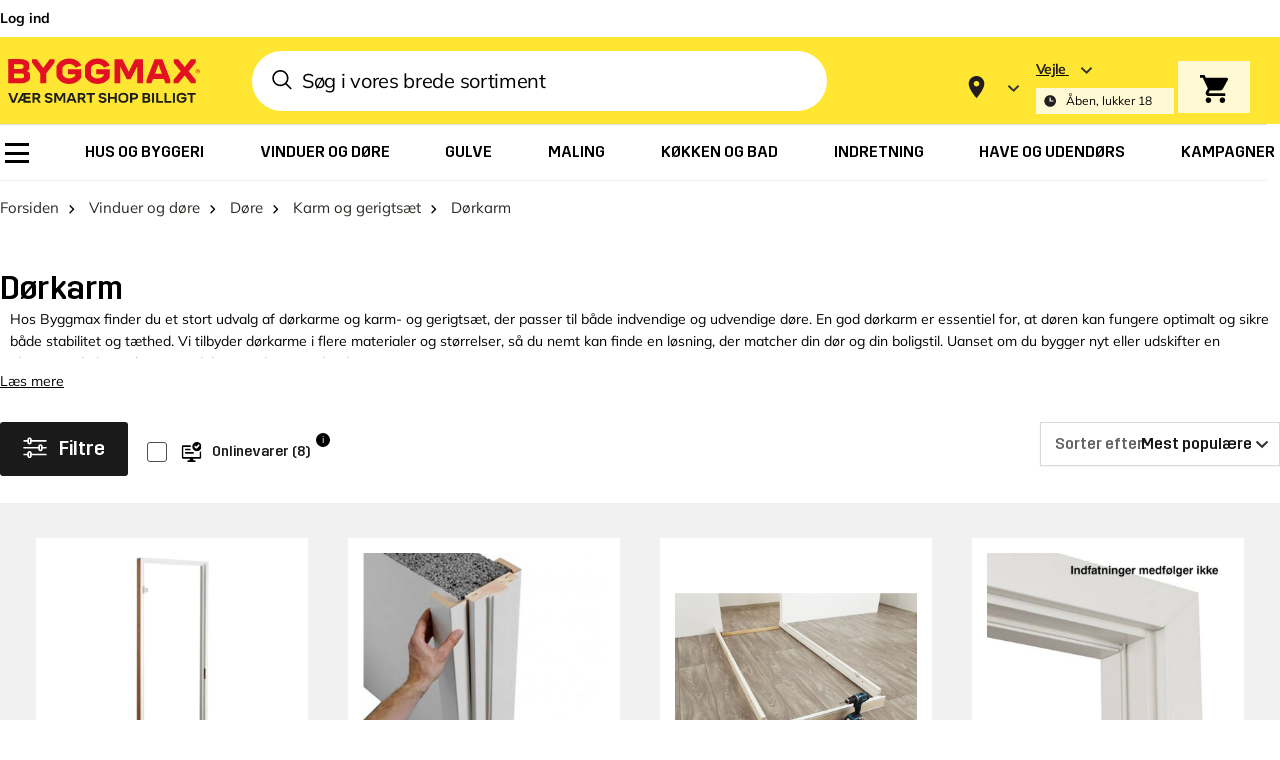

--- FILE ---
content_type: image/svg+xml
request_url: https://www.byggmax.dk/media/wysiwyg/cms/global/social/new/instagram.svg
body_size: 737
content:
<svg width="22" height="28" viewBox="0 0 22 28" fill="none" xmlns="http://www.w3.org/2000/svg">
<g clip-path="url(#clip0_2734_1774)">
<path d="M17.8889 0.0664063H3.57778C2.62889 0.0664063 1.71887 0.445504 1.04791 1.1203C0.376943 1.7951 0 2.71032 0 3.66463L0 18.0575C0 19.0118 0.376943 19.927 1.04791 20.6018C1.71887 21.2766 2.62889 21.6557 3.57778 21.6557H17.8889C18.8378 21.6557 19.7478 21.2766 20.4188 20.6018C21.0897 19.927 21.4667 19.0118 21.4667 18.0575V3.66463C21.4667 2.71032 21.0897 1.7951 20.4188 1.1203C19.7478 0.445504 18.8378 0.0664063 17.8889 0.0664062V0.0664063ZM19.6778 18.0575C19.6778 18.5347 19.4893 18.9923 19.1538 19.3297C18.8183 19.6671 18.3633 19.8566 17.8889 19.8566H3.57778C3.10334 19.8566 2.64832 19.6671 2.31284 19.3297C1.97736 18.9923 1.78889 18.5347 1.78889 18.0575V3.66463C1.78889 3.18747 1.97736 2.72986 2.31284 2.39246C2.64832 2.05507 3.10334 1.86552 3.57778 1.86552H17.8889C18.3633 1.86552 18.8183 2.05507 19.1538 2.39246C19.4893 2.72986 19.6778 3.18747 19.6778 3.66463V18.0575Z" fill="#2D2A25"/>
<path d="M10.7334 5.46387C9.67194 5.46387 8.63435 5.78042 7.75181 6.37348C6.86926 6.96655 6.18141 7.8095 5.77521 8.79573C5.36902 9.78197 5.26275 10.8672 5.46982 11.9142C5.67689 12.9612 6.18802 13.9229 6.93856 14.6777C7.6891 15.4325 8.64535 15.9466 9.68638 16.1548C10.7274 16.3631 11.8065 16.2562 12.7871 15.8477C13.7677 15.4392 14.6059 14.7474 15.1956 13.8598C15.7853 12.9722 16.1 11.9287 16.1 10.8612C16.1 9.42974 15.5346 8.05691 14.5282 7.04471C13.5217 6.03251 12.1567 5.46387 10.7334 5.46387ZM10.7334 14.4594C10.0258 14.4594 9.33402 14.2484 8.74566 13.853C8.1573 13.4576 7.69873 12.8957 7.42793 12.2382C7.15714 11.5807 7.08629 10.8572 7.22434 10.1592C7.36239 9.46124 7.70314 8.82009 8.2035 8.31687C8.70386 7.81365 9.34136 7.47096 10.0354 7.33212C10.7294 7.19328 11.4488 7.26454 12.1025 7.53688C12.7563 7.80922 13.3151 8.27041 13.7082 8.86214C14.1013 9.45386 14.3111 10.1495 14.3111 10.8612C14.3111 11.8155 13.9342 12.7307 13.2632 13.4055C12.5923 14.0803 11.6823 14.4594 10.7334 14.4594Z" fill="#2D2A25"/>
<path d="M16.5482 6.36322C17.2892 6.36322 17.8899 5.7591 17.8899 5.01388C17.8899 4.26867 17.2892 3.66455 16.5482 3.66455C15.8072 3.66455 15.2065 4.26867 15.2065 5.01388C15.2065 5.7591 15.8072 6.36322 16.5482 6.36322Z" fill="#2D2A25"/>
</g>
<defs>
<clipPath id="clip0_2734_1774">
<rect width="21.4667" height="26.9867" fill="white" transform="translate(0 0.0664062)"/>
</clipPath>
</defs>
</svg>
